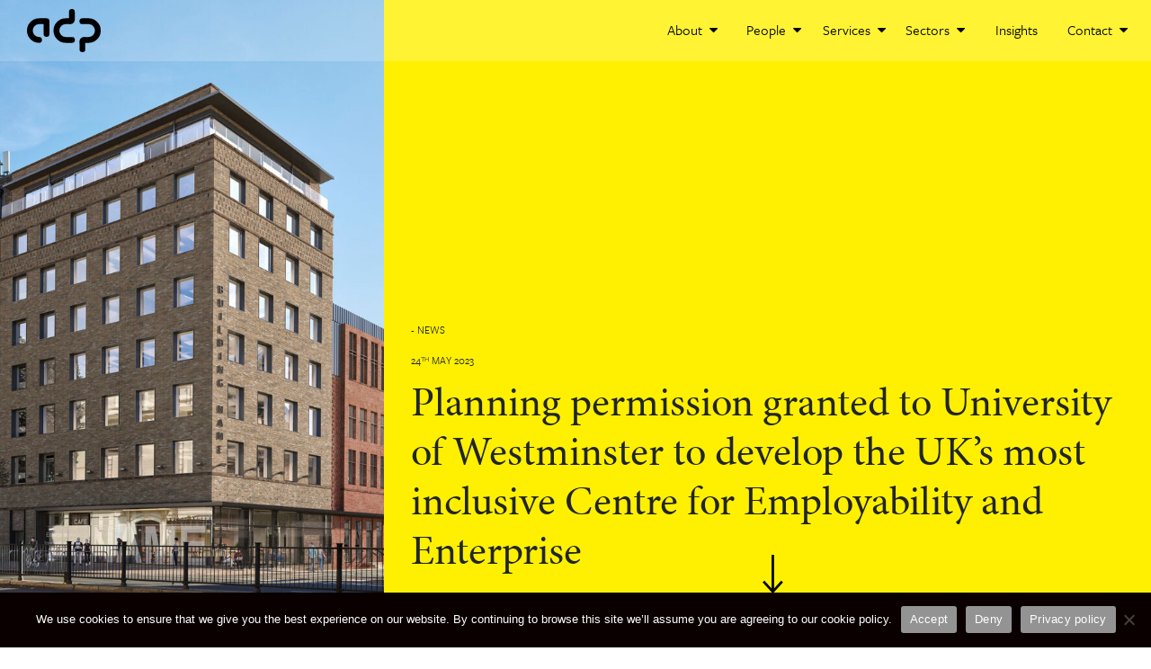

--- FILE ---
content_type: text/html; charset=UTF-8
request_url: https://adp-architecture.com/planning-permission-granted-to-university-of-westminster-to-develop-the-uks-most-inclusive-centre-for-employability-and-enterprise/
body_size: 14038
content:

<!DOCTYPE html>
<html lang="en-GB">
<head>
<meta charset="UTF-8" />
<title>Planning permission granted to University of Westminster to develop the UK&#039;s most inclusive Centre for Employability and Enterprise - ADP Architecture</title>

<meta name="viewport" content="width=device-width, initial-scale=1.0" />
<meta name="copyright" content="Copyright 2026 ADP - All rights reserved" />
<meta name="organization" content="ADP" />

<link rel="profile" href="http://gmpg.org/xfn/11" />
<link rel="pingback" href="https://adp-architecture.com/xmlrpc.php" />
<link rel="shortcut icon" type="image/png" href="https://adp-architecture.com/favicon.png" />

<!-- Global site tag (gtag.js) - Google Analytics -->
<script async src="https://www.googletagmanager.com/gtag/js?id=UA-9125385-2"></script>
<script>
<!--
	window.dataLayer = window.dataLayer || [];
	function gtag(){dataLayer.push(arguments);}
	gtag('js', new Date());
	gtag('config', 'UA-9125385-2');
-->
</script>

<script type="text/javascript">
<!--
	(function(i,s,o,g,r,a,m){i['GoogleAnalyticsObject']=r;i[r]=i[r]||function(){
	(i[r].q=i[r].q||[]).push(arguments)},i[r].l=1*new Date();a=s.createElement(o),
	m=s.getElementsByTagName(o)[0];a.async=1;a.src=g;m.parentNode.insertBefore(a,m)
	})(window,document,'script','https://www.google-analytics.com/analytics.js','ga');

	ga('create', 'UA-9125385-2', 'auto');
	ga('require', 'linkid');
	ga('send', 'pageview');
-->
</script>
    
<meta name='robots' content='index, follow, max-image-preview:large, max-snippet:-1, max-video-preview:-1' />
	<style>img:is([sizes="auto" i], [sizes^="auto," i]) { contain-intrinsic-size: 3000px 1500px }</style>
	
	<!-- This site is optimized with the Yoast SEO plugin v22.8 - https://yoast.com/wordpress/plugins/seo/ -->
	<link rel="canonical" href="https://adp-architecture.com/planning-permission-granted-to-university-of-westminster-to-develop-the-uks-most-inclusive-centre-for-employability-and-enterprise/" />
	<meta property="og:locale" content="en_GB" />
	<meta property="og:type" content="article" />
	<meta property="og:title" content="Planning permission granted to University of Westminster to develop the UK&#039;s most inclusive Centre for Employability and Enterprise - ADP Architecture" />
	<meta property="og:description" content="Planning permission has now been granted enabling the University of Westminster to refurbish and extend their 29 Marylebone Road site to create a new hub for enterprise and industry in the heart of London. The nine-storey building is set to become the UK’s most inclusive Centre for Employability and Enterprise, with accessibility, inclusivity and sustainability [&hellip;]" />
	<meta property="og:url" content="https://adp-architecture.com/planning-permission-granted-to-university-of-westminster-to-develop-the-uks-most-inclusive-centre-for-employability-and-enterprise/" />
	<meta property="og:site_name" content="ADP Architecture" />
	<meta property="article:published_time" content="2023-05-24T13:33:46+00:00" />
	<meta property="article:modified_time" content="2023-05-24T15:05:49+00:00" />
	<meta property="og:image" content="https://adp-architecture.s3.eu-west-2.amazonaws.com/wp-content/uploads/2023/05/24132611/001259_N3_medium.jpg" />
	<meta property="og:image:width" content="1500" />
	<meta property="og:image:height" content="1000" />
	<meta property="og:image:type" content="image/jpeg" />
	<meta name="author" content="adp" />
	<meta name="twitter:card" content="summary_large_image" />
	<meta name="twitter:creator" content="@ADPArchitecture" />
	<meta name="twitter:site" content="@ADPArchitecture" />
	<meta name="twitter:label1" content="Written by" />
	<meta name="twitter:data1" content="adp" />
	<meta name="twitter:label2" content="Estimated reading time" />
	<meta name="twitter:data2" content="4 minutes" />
	<script type="application/ld+json" class="yoast-schema-graph">{"@context":"https://schema.org","@graph":[{"@type":"Article","@id":"https://adp-architecture.com/planning-permission-granted-to-university-of-westminster-to-develop-the-uks-most-inclusive-centre-for-employability-and-enterprise/#article","isPartOf":{"@id":"https://adp-architecture.com/planning-permission-granted-to-university-of-westminster-to-develop-the-uks-most-inclusive-centre-for-employability-and-enterprise/"},"author":{"name":"adp","@id":"https://adp-architecture.com/#/schema/person/71cf36d80738fc0cb4d2c86e6a454ba6"},"headline":"Planning permission granted to University of Westminster to develop the UK&#8217;s most inclusive Centre for Employability and Enterprise","datePublished":"2023-05-24T13:33:46+00:00","dateModified":"2023-05-24T15:05:49+00:00","mainEntityOfPage":{"@id":"https://adp-architecture.com/planning-permission-granted-to-university-of-westminster-to-develop-the-uks-most-inclusive-centre-for-employability-and-enterprise/"},"wordCount":642,"publisher":{"@id":"https://adp-architecture.com/#organization"},"image":{"@id":"https://adp-architecture.com/planning-permission-granted-to-university-of-westminster-to-develop-the-uks-most-inclusive-centre-for-employability-and-enterprise/#primaryimage"},"thumbnailUrl":"https://adp-architecture.s3.eu-west-2.amazonaws.com/wp-content/uploads/2023/05/24132611/001259_N3_medium.jpg","articleSection":["News"],"inLanguage":"en-GB"},{"@type":"WebPage","@id":"https://adp-architecture.com/planning-permission-granted-to-university-of-westminster-to-develop-the-uks-most-inclusive-centre-for-employability-and-enterprise/","url":"https://adp-architecture.com/planning-permission-granted-to-university-of-westminster-to-develop-the-uks-most-inclusive-centre-for-employability-and-enterprise/","name":"Planning permission granted to University of Westminster to develop the UK's most inclusive Centre for Employability and Enterprise - ADP Architecture","isPartOf":{"@id":"https://adp-architecture.com/#website"},"primaryImageOfPage":{"@id":"https://adp-architecture.com/planning-permission-granted-to-university-of-westminster-to-develop-the-uks-most-inclusive-centre-for-employability-and-enterprise/#primaryimage"},"image":{"@id":"https://adp-architecture.com/planning-permission-granted-to-university-of-westminster-to-develop-the-uks-most-inclusive-centre-for-employability-and-enterprise/#primaryimage"},"thumbnailUrl":"https://adp-architecture.s3.eu-west-2.amazonaws.com/wp-content/uploads/2023/05/24132611/001259_N3_medium.jpg","datePublished":"2023-05-24T13:33:46+00:00","dateModified":"2023-05-24T15:05:49+00:00","breadcrumb":{"@id":"https://adp-architecture.com/planning-permission-granted-to-university-of-westminster-to-develop-the-uks-most-inclusive-centre-for-employability-and-enterprise/#breadcrumb"},"inLanguage":"en-GB","potentialAction":[{"@type":"ReadAction","target":["https://adp-architecture.com/planning-permission-granted-to-university-of-westminster-to-develop-the-uks-most-inclusive-centre-for-employability-and-enterprise/"]}]},{"@type":"ImageObject","inLanguage":"en-GB","@id":"https://adp-architecture.com/planning-permission-granted-to-university-of-westminster-to-develop-the-uks-most-inclusive-centre-for-employability-and-enterprise/#primaryimage","url":"https://adp-architecture.s3.eu-west-2.amazonaws.com/wp-content/uploads/2023/05/24132611/001259_N3_medium.jpg","contentUrl":"https://adp-architecture.s3.eu-west-2.amazonaws.com/wp-content/uploads/2023/05/24132611/001259_N3_medium.jpg","width":1500,"height":1000},{"@type":"BreadcrumbList","@id":"https://adp-architecture.com/planning-permission-granted-to-university-of-westminster-to-develop-the-uks-most-inclusive-centre-for-employability-and-enterprise/#breadcrumb","itemListElement":[{"@type":"ListItem","position":1,"name":"Home","item":"https://adp-architecture.com/"},{"@type":"ListItem","position":2,"name":"Planning permission granted to University of Westminster to develop the UK&#8217;s most inclusive Centre for Employability and Enterprise"}]},{"@type":"WebSite","@id":"https://adp-architecture.com/#website","url":"https://adp-architecture.com/","name":"ADP Architecture","description":"","publisher":{"@id":"https://adp-architecture.com/#organization"},"potentialAction":[{"@type":"SearchAction","target":{"@type":"EntryPoint","urlTemplate":"https://adp-architecture.com/?s={search_term_string}"},"query-input":"required name=search_term_string"}],"inLanguage":"en-GB"},{"@type":"Organization","@id":"https://adp-architecture.com/#organization","name":"ADP Architecture","url":"https://adp-architecture.com/","logo":{"@type":"ImageObject","inLanguage":"en-GB","@id":"https://adp-architecture.com/#/schema/logo/image/","url":"https://adp-architecture.s3.eu-west-2.amazonaws.com/wp-content/uploads/2022/12/15115202/ADP-square.png","contentUrl":"https://adp-architecture.s3.eu-west-2.amazonaws.com/wp-content/uploads/2022/12/15115202/ADP-square.png","width":2718,"height":2718,"caption":"ADP Architecture"},"image":{"@id":"https://adp-architecture.com/#/schema/logo/image/"},"sameAs":["https://x.com/ADPArchitecture"]},{"@type":"Person","@id":"https://adp-architecture.com/#/schema/person/71cf36d80738fc0cb4d2c86e6a454ba6","name":"adp","image":{"@type":"ImageObject","inLanguage":"en-GB","@id":"https://adp-architecture.com/#/schema/person/image/","url":"https://secure.gravatar.com/avatar/095f608e8ea247eac6384c8ba4fee939d4d7303acdb11158b4d2b7ab93f17826?s=96&d=mm&r=g","contentUrl":"https://secure.gravatar.com/avatar/095f608e8ea247eac6384c8ba4fee939d4d7303acdb11158b4d2b7ab93f17826?s=96&d=mm&r=g","caption":"adp"},"url":"https://adp-architecture.com/author/adp/"}]}</script>
	<!-- / Yoast SEO plugin. -->


<link rel='dns-prefetch' href='//maps.googleapis.com' />
<link rel='dns-prefetch' href='//stackpath.bootstrapcdn.com' />
<link rel='dns-prefetch' href='//use.typekit.net' />
<link rel="alternate" type="application/rss+xml" title="ADP Architecture &raquo; Planning permission granted to University of Westminster to develop the UK&#8217;s most inclusive Centre for Employability and Enterprise Comments Feed" href="https://adp-architecture.com/planning-permission-granted-to-university-of-westminster-to-develop-the-uks-most-inclusive-centre-for-employability-and-enterprise/feed/" />
		
	<link rel='stylesheet' id='qligg-swiper-css' href='https://adp-architecture.com/wp-content/plugins/insta-gallery/assets/frontend/swiper/swiper.min.css?ver=4.3.8' media='all' />
<link rel='stylesheet' id='qligg-frontend-css' href='https://adp-architecture.com/wp-content/plugins/insta-gallery/build/frontend/css/style.css?ver=4.3.8' media='all' />
<link rel='stylesheet' id='bootstrap-css-css' href='https://adp-architecture.com/wp-content/themes/adp/vendor/bootstrap/css/bootstrap.min.css' media='all' />
<link rel='stylesheet' id='font-awsome-css-css' href='https://stackpath.bootstrapcdn.com/font-awesome/4.7.0/css/font-awesome.min.css' media='all' />
<link rel='stylesheet' id='typekit-fonts-css-css' href='https://use.typekit.net/eor1dww.css' media='all' />
<link rel='stylesheet' id='nice-select-css-css' href='https://adp-architecture.com/wp-content/themes/adp/vendor/nice-select.css' media='all' />
<link rel='stylesheet' id='adp-styles-css-css' href='https://adp-architecture.com/wp-content/themes/adp/css/style.css' media='all' />
<link rel='stylesheet' id='owl-carousel-css-css' href='https://adp-architecture.com/wp-content/themes/adp/css/owl.carousel.min.css' media='all' />
<link rel='stylesheet' id='magnific-popup-css-css' href='https://adp-architecture.com/wp-content/themes/adp/js/magnific-popup/dist/magnific-popup.css' media='all' />
<link rel='stylesheet' id='sbi_styles-css' href='https://adp-architecture.com/wp-content/plugins/instagram-feed/css/sbi-styles.min.css?ver=6.4.2' media='all' />
<link rel='stylesheet' id='wp-block-library-css' href='https://adp-architecture.com/wp-includes/css/dist/block-library/style.min.css?ver=6.8.3' media='all' />
<style id='classic-theme-styles-inline-css'>
/*! This file is auto-generated */
.wp-block-button__link{color:#fff;background-color:#32373c;border-radius:9999px;box-shadow:none;text-decoration:none;padding:calc(.667em + 2px) calc(1.333em + 2px);font-size:1.125em}.wp-block-file__button{background:#32373c;color:#fff;text-decoration:none}
</style>
<link rel='stylesheet' id='buttons-css' href='https://adp-architecture.com/wp-includes/css/buttons.min.css?ver=6.8.3' media='all' />
<link rel='stylesheet' id='dashicons-css' href='https://adp-architecture.com/wp-includes/css/dashicons.min.css?ver=6.8.3' media='all' />
<link rel='stylesheet' id='mediaelement-css' href='https://adp-architecture.com/wp-includes/js/mediaelement/mediaelementplayer-legacy.min.css?ver=4.2.17' media='all' />
<link rel='stylesheet' id='wp-mediaelement-css' href='https://adp-architecture.com/wp-includes/js/mediaelement/wp-mediaelement.min.css?ver=6.8.3' media='all' />
<link rel='stylesheet' id='media-views-css' href='https://adp-architecture.com/wp-includes/css/media-views.min.css?ver=6.8.3' media='all' />
<link rel='stylesheet' id='wp-components-css' href='https://adp-architecture.com/wp-includes/css/dist/components/style.min.css?ver=6.8.3' media='all' />
<link rel='stylesheet' id='wp-preferences-css' href='https://adp-architecture.com/wp-includes/css/dist/preferences/style.min.css?ver=6.8.3' media='all' />
<link rel='stylesheet' id='wp-block-editor-css' href='https://adp-architecture.com/wp-includes/css/dist/block-editor/style.min.css?ver=6.8.3' media='all' />
<link rel='stylesheet' id='wp-reusable-blocks-css' href='https://adp-architecture.com/wp-includes/css/dist/reusable-blocks/style.min.css?ver=6.8.3' media='all' />
<link rel='stylesheet' id='wp-patterns-css' href='https://adp-architecture.com/wp-includes/css/dist/patterns/style.min.css?ver=6.8.3' media='all' />
<link rel='stylesheet' id='wp-editor-css' href='https://adp-architecture.com/wp-includes/css/dist/editor/style.min.css?ver=6.8.3' media='all' />
<link rel='stylesheet' id='qligg-backend-css' href='https://adp-architecture.com/wp-content/plugins/insta-gallery/build/backend/css/style.css?ver=4.3.8' media='all' />
<style id='global-styles-inline-css'>
:root{--wp--preset--aspect-ratio--square: 1;--wp--preset--aspect-ratio--4-3: 4/3;--wp--preset--aspect-ratio--3-4: 3/4;--wp--preset--aspect-ratio--3-2: 3/2;--wp--preset--aspect-ratio--2-3: 2/3;--wp--preset--aspect-ratio--16-9: 16/9;--wp--preset--aspect-ratio--9-16: 9/16;--wp--preset--color--black: #000000;--wp--preset--color--cyan-bluish-gray: #abb8c3;--wp--preset--color--white: #ffffff;--wp--preset--color--pale-pink: #f78da7;--wp--preset--color--vivid-red: #cf2e2e;--wp--preset--color--luminous-vivid-orange: #ff6900;--wp--preset--color--luminous-vivid-amber: #fcb900;--wp--preset--color--light-green-cyan: #7bdcb5;--wp--preset--color--vivid-green-cyan: #00d084;--wp--preset--color--pale-cyan-blue: #8ed1fc;--wp--preset--color--vivid-cyan-blue: #0693e3;--wp--preset--color--vivid-purple: #9b51e0;--wp--preset--gradient--vivid-cyan-blue-to-vivid-purple: linear-gradient(135deg,rgba(6,147,227,1) 0%,rgb(155,81,224) 100%);--wp--preset--gradient--light-green-cyan-to-vivid-green-cyan: linear-gradient(135deg,rgb(122,220,180) 0%,rgb(0,208,130) 100%);--wp--preset--gradient--luminous-vivid-amber-to-luminous-vivid-orange: linear-gradient(135deg,rgba(252,185,0,1) 0%,rgba(255,105,0,1) 100%);--wp--preset--gradient--luminous-vivid-orange-to-vivid-red: linear-gradient(135deg,rgba(255,105,0,1) 0%,rgb(207,46,46) 100%);--wp--preset--gradient--very-light-gray-to-cyan-bluish-gray: linear-gradient(135deg,rgb(238,238,238) 0%,rgb(169,184,195) 100%);--wp--preset--gradient--cool-to-warm-spectrum: linear-gradient(135deg,rgb(74,234,220) 0%,rgb(151,120,209) 20%,rgb(207,42,186) 40%,rgb(238,44,130) 60%,rgb(251,105,98) 80%,rgb(254,248,76) 100%);--wp--preset--gradient--blush-light-purple: linear-gradient(135deg,rgb(255,206,236) 0%,rgb(152,150,240) 100%);--wp--preset--gradient--blush-bordeaux: linear-gradient(135deg,rgb(254,205,165) 0%,rgb(254,45,45) 50%,rgb(107,0,62) 100%);--wp--preset--gradient--luminous-dusk: linear-gradient(135deg,rgb(255,203,112) 0%,rgb(199,81,192) 50%,rgb(65,88,208) 100%);--wp--preset--gradient--pale-ocean: linear-gradient(135deg,rgb(255,245,203) 0%,rgb(182,227,212) 50%,rgb(51,167,181) 100%);--wp--preset--gradient--electric-grass: linear-gradient(135deg,rgb(202,248,128) 0%,rgb(113,206,126) 100%);--wp--preset--gradient--midnight: linear-gradient(135deg,rgb(2,3,129) 0%,rgb(40,116,252) 100%);--wp--preset--font-size--small: 13px;--wp--preset--font-size--medium: 20px;--wp--preset--font-size--large: 36px;--wp--preset--font-size--x-large: 42px;--wp--preset--spacing--20: 0.44rem;--wp--preset--spacing--30: 0.67rem;--wp--preset--spacing--40: 1rem;--wp--preset--spacing--50: 1.5rem;--wp--preset--spacing--60: 2.25rem;--wp--preset--spacing--70: 3.38rem;--wp--preset--spacing--80: 5.06rem;--wp--preset--shadow--natural: 6px 6px 9px rgba(0, 0, 0, 0.2);--wp--preset--shadow--deep: 12px 12px 50px rgba(0, 0, 0, 0.4);--wp--preset--shadow--sharp: 6px 6px 0px rgba(0, 0, 0, 0.2);--wp--preset--shadow--outlined: 6px 6px 0px -3px rgba(255, 255, 255, 1), 6px 6px rgba(0, 0, 0, 1);--wp--preset--shadow--crisp: 6px 6px 0px rgba(0, 0, 0, 1);}:where(.is-layout-flex){gap: 0.5em;}:where(.is-layout-grid){gap: 0.5em;}body .is-layout-flex{display: flex;}.is-layout-flex{flex-wrap: wrap;align-items: center;}.is-layout-flex > :is(*, div){margin: 0;}body .is-layout-grid{display: grid;}.is-layout-grid > :is(*, div){margin: 0;}:where(.wp-block-columns.is-layout-flex){gap: 2em;}:where(.wp-block-columns.is-layout-grid){gap: 2em;}:where(.wp-block-post-template.is-layout-flex){gap: 1.25em;}:where(.wp-block-post-template.is-layout-grid){gap: 1.25em;}.has-black-color{color: var(--wp--preset--color--black) !important;}.has-cyan-bluish-gray-color{color: var(--wp--preset--color--cyan-bluish-gray) !important;}.has-white-color{color: var(--wp--preset--color--white) !important;}.has-pale-pink-color{color: var(--wp--preset--color--pale-pink) !important;}.has-vivid-red-color{color: var(--wp--preset--color--vivid-red) !important;}.has-luminous-vivid-orange-color{color: var(--wp--preset--color--luminous-vivid-orange) !important;}.has-luminous-vivid-amber-color{color: var(--wp--preset--color--luminous-vivid-amber) !important;}.has-light-green-cyan-color{color: var(--wp--preset--color--light-green-cyan) !important;}.has-vivid-green-cyan-color{color: var(--wp--preset--color--vivid-green-cyan) !important;}.has-pale-cyan-blue-color{color: var(--wp--preset--color--pale-cyan-blue) !important;}.has-vivid-cyan-blue-color{color: var(--wp--preset--color--vivid-cyan-blue) !important;}.has-vivid-purple-color{color: var(--wp--preset--color--vivid-purple) !important;}.has-black-background-color{background-color: var(--wp--preset--color--black) !important;}.has-cyan-bluish-gray-background-color{background-color: var(--wp--preset--color--cyan-bluish-gray) !important;}.has-white-background-color{background-color: var(--wp--preset--color--white) !important;}.has-pale-pink-background-color{background-color: var(--wp--preset--color--pale-pink) !important;}.has-vivid-red-background-color{background-color: var(--wp--preset--color--vivid-red) !important;}.has-luminous-vivid-orange-background-color{background-color: var(--wp--preset--color--luminous-vivid-orange) !important;}.has-luminous-vivid-amber-background-color{background-color: var(--wp--preset--color--luminous-vivid-amber) !important;}.has-light-green-cyan-background-color{background-color: var(--wp--preset--color--light-green-cyan) !important;}.has-vivid-green-cyan-background-color{background-color: var(--wp--preset--color--vivid-green-cyan) !important;}.has-pale-cyan-blue-background-color{background-color: var(--wp--preset--color--pale-cyan-blue) !important;}.has-vivid-cyan-blue-background-color{background-color: var(--wp--preset--color--vivid-cyan-blue) !important;}.has-vivid-purple-background-color{background-color: var(--wp--preset--color--vivid-purple) !important;}.has-black-border-color{border-color: var(--wp--preset--color--black) !important;}.has-cyan-bluish-gray-border-color{border-color: var(--wp--preset--color--cyan-bluish-gray) !important;}.has-white-border-color{border-color: var(--wp--preset--color--white) !important;}.has-pale-pink-border-color{border-color: var(--wp--preset--color--pale-pink) !important;}.has-vivid-red-border-color{border-color: var(--wp--preset--color--vivid-red) !important;}.has-luminous-vivid-orange-border-color{border-color: var(--wp--preset--color--luminous-vivid-orange) !important;}.has-luminous-vivid-amber-border-color{border-color: var(--wp--preset--color--luminous-vivid-amber) !important;}.has-light-green-cyan-border-color{border-color: var(--wp--preset--color--light-green-cyan) !important;}.has-vivid-green-cyan-border-color{border-color: var(--wp--preset--color--vivid-green-cyan) !important;}.has-pale-cyan-blue-border-color{border-color: var(--wp--preset--color--pale-cyan-blue) !important;}.has-vivid-cyan-blue-border-color{border-color: var(--wp--preset--color--vivid-cyan-blue) !important;}.has-vivid-purple-border-color{border-color: var(--wp--preset--color--vivid-purple) !important;}.has-vivid-cyan-blue-to-vivid-purple-gradient-background{background: var(--wp--preset--gradient--vivid-cyan-blue-to-vivid-purple) !important;}.has-light-green-cyan-to-vivid-green-cyan-gradient-background{background: var(--wp--preset--gradient--light-green-cyan-to-vivid-green-cyan) !important;}.has-luminous-vivid-amber-to-luminous-vivid-orange-gradient-background{background: var(--wp--preset--gradient--luminous-vivid-amber-to-luminous-vivid-orange) !important;}.has-luminous-vivid-orange-to-vivid-red-gradient-background{background: var(--wp--preset--gradient--luminous-vivid-orange-to-vivid-red) !important;}.has-very-light-gray-to-cyan-bluish-gray-gradient-background{background: var(--wp--preset--gradient--very-light-gray-to-cyan-bluish-gray) !important;}.has-cool-to-warm-spectrum-gradient-background{background: var(--wp--preset--gradient--cool-to-warm-spectrum) !important;}.has-blush-light-purple-gradient-background{background: var(--wp--preset--gradient--blush-light-purple) !important;}.has-blush-bordeaux-gradient-background{background: var(--wp--preset--gradient--blush-bordeaux) !important;}.has-luminous-dusk-gradient-background{background: var(--wp--preset--gradient--luminous-dusk) !important;}.has-pale-ocean-gradient-background{background: var(--wp--preset--gradient--pale-ocean) !important;}.has-electric-grass-gradient-background{background: var(--wp--preset--gradient--electric-grass) !important;}.has-midnight-gradient-background{background: var(--wp--preset--gradient--midnight) !important;}.has-small-font-size{font-size: var(--wp--preset--font-size--small) !important;}.has-medium-font-size{font-size: var(--wp--preset--font-size--medium) !important;}.has-large-font-size{font-size: var(--wp--preset--font-size--large) !important;}.has-x-large-font-size{font-size: var(--wp--preset--font-size--x-large) !important;}
:where(.wp-block-post-template.is-layout-flex){gap: 1.25em;}:where(.wp-block-post-template.is-layout-grid){gap: 1.25em;}
:where(.wp-block-columns.is-layout-flex){gap: 2em;}:where(.wp-block-columns.is-layout-grid){gap: 2em;}
:root :where(.wp-block-pullquote){font-size: 1.5em;line-height: 1.6;}
</style>
<link rel='stylesheet' id='cookie-notice-front-css' href='https://adp-architecture.com/wp-content/plugins/cookie-notice/css/front.min.css?ver=2.4.17' media='all' />
<link rel='stylesheet' id='callout-style-css' href='https://adp-architecture.com/wp-content/plugins/instagram-feed/admin/assets/css/callout.css' media='all' />
<link rel='stylesheet' id='wp-paginate-css' href='https://adp-architecture.com/wp-content/plugins/wp-paginate/css/wp-paginate.css?ver=2.2.2' media='screen' />
<script src="https://adp-architecture.com/wp-content/themes/adp/vendor/jquery/jquery.min.js" id="jquery-js"></script>
<script src="https://adp-architecture.com/wp-content/themes/adp/vendor/bootstrap/js/bootstrap.bundle.min.js" id="bootstrap-js-js"></script>
<script id="cookie-notice-front-js-before">
var cnArgs = {"ajaxUrl":"https:\/\/adp-architecture.com\/wp-admin\/admin-ajax.php","nonce":"4d29f2d369","hideEffect":"fade","position":"bottom","onScroll":false,"onScrollOffset":100,"onClick":false,"cookieName":"cookie_notice_accepted","cookieTime":2592000,"cookieTimeRejected":2592000,"globalCookie":false,"redirection":false,"cache":false,"revokeCookies":false,"revokeCookiesOpt":"automatic"};
</script>
<script src="https://adp-architecture.com/wp-content/plugins/cookie-notice/js/front.min.js?ver=2.4.17" id="cookie-notice-front-js"></script>
<link rel="https://api.w.org/" href="https://adp-architecture.com/wp-json/" /><link rel="alternate" title="JSON" type="application/json" href="https://adp-architecture.com/wp-json/wp/v2/posts/11160" /><link rel="EditURI" type="application/rsd+xml" title="RSD" href="https://adp-architecture.com/xmlrpc.php?rsd" />
<link rel='shortlink' href='https://adp-architecture.com/?p=11160' />
<link rel="alternate" title="oEmbed (JSON)" type="application/json+oembed" href="https://adp-architecture.com/wp-json/oembed/1.0/embed?url=https%3A%2F%2Fadp-architecture.com%2Fplanning-permission-granted-to-university-of-westminster-to-develop-the-uks-most-inclusive-centre-for-employability-and-enterprise%2F" />
<link rel="alternate" title="oEmbed (XML)" type="text/xml+oembed" href="https://adp-architecture.com/wp-json/oembed/1.0/embed?url=https%3A%2F%2Fadp-architecture.com%2Fplanning-permission-granted-to-university-of-westminster-to-develop-the-uks-most-inclusive-centre-for-employability-and-enterprise%2F&#038;format=xml" />
<script>
<!--
	var ajaxURL = "https://adp-architecture.com/wp-admin/admin-ajax.php";
-->
</script>		<style id="wp-custom-css">
			img[title="SBE toolkit"]{
	padding: 25px;
}		</style>
		<link rel="stylesheet" type="text/css" media="all" href="https://adp-architecture.com/wp-content/themes/adp/style.css?v=094936" />

</head>

<body class="wp-singular post-template-default single single-post postid-11160 single-format-standard wp-theme-adp cookies-not-set">


<nav class="navbar navbar-expand-lg navbar static-top" id='myHeader'>
	
	<div class="container-fluid">
	
	<a class="navbar-brand" href="/">
	    	<svg xmlns="http://www.w3.org/2000/svg" width="82.145" height="47.634" viewBox="0 0 82.145 47.634">	
	  <g transform="translate(-1016 -4620)">
		<g transform="translate(1016 4620)">
		  <g transform="translate(0)">
			<path d="M119.481,4645.957a6.639,6.639,0,0,0-6.637,6.638v6.75a3.267,3.267,0,0,0,3.094,3.293,3.213,3.213,0,0,0,3.327-3.208v-7.044l.007-.007h3.444a13.556,13.556,0,1,0,.179-27.11h-6.842a3.264,3.264,0,0,0-3.29,3.093,3.215,3.215,0,0,0,3.208,3.327h6.787a7.135,7.135,0,1,1,.137,14.269Z" transform="translate(-54.307 -4615.005)"/>
			<path d="M100.3,4626.268a13.555,13.555,0,1,0,0,27.11h6.923a3.211,3.211,0,1,0,0-6.421H100.3a7.134,7.134,0,0,1,0-14.269h3.42a6.638,6.638,0,0,0,6.631-6.631v-6.842a3.21,3.21,0,0,0-6.42,0v7.053Z" transform="translate(-57.114 -4616.005)"/>
			<path d="M73.555,4625.268a13.555,13.555,0,0,0,0,27.11,3.211,3.211,0,0,0,0-6.421,7.134,7.134,0,1,1,0-14.269h5.012V4642.5a3.211,3.211,0,1,0,6.421,0v-14.027a3.213,3.213,0,0,0-3.211-3.208Z" transform="translate(-60 -4615.005)"/>
			<path d="M119.274,4650.322h-6.421v-1.538a4.838,4.838,0,0,1,4.837-4.837h1.584Z" transform="translate(-54.297 -4612.99)"/>
			<path d="M102.26,4625.3h6.421v1.539a4.838,4.838,0,0,1-4.837,4.837H102.26Z" transform="translate(-55.44 -4615.002)"/>
		  </g>
		</g>
	  </g>
	</svg>
		</a>
	
	<button class="navbar-toggler second-button" type="button" data-toggle="collapse" data-target="#navbarResponsive" aria-controls="navbarResponsive" aria-expanded="false" aria-label="Toggle navigation">
		<div class="animated-icon2"><span></span><span></span><span></span><span></span></div>
	</button>
	
	<div class="collapse navbar-collapse" id="navbarResponsive">
		    
			    
		
	<ul class="navbar-nav ml-auto">
	
		  <li class="nav-item dropdown">
		  <a href="https://adp-architecture.com/about/" class="nav-link dropdown-toggle" data-toggle="dropdown">About <em class="fa fa-caret-down"></em></a>
		  <ul class="dropdown-menu"><li><a href="https://adp-architecture.com/about/"  class="dropdown-item">About us</a></li><li><a href="/about/#section-about-approach"  class="dropdown-item">Our approach</a></li><li><a href="/about/#section-our-design-process"  class="dropdown-item">Our design process</a></li><li><a href="https://adp-architecture.com/social-value/"  class="dropdown-item">Social Value</a></li><li><a href="/about/#section-awards"  class="dropdown-item">Awards</a></li>
		  </ul>
		  </li>
		  
		  <li class="nav-item dropdown">
		  <a href="#" class="nav-link dropdown-toggle" data-toggle="dropdown">People <em class="fa fa-caret-down"></em></a>
		  <ul class="dropdown-menu"><li><a href="https://adp-architecture.com/our-people/"  class="dropdown-item">Meet our team</a></li><li><a href="https://adp-architecture.com/life-at-adp/"  class="dropdown-item">Life at ADP</a></li><li><a href="/life-at-adp/#joinTeam"  class="dropdown-item">Join the team</a></li>
		  </ul>
		  </li>
		  
		  <li class="nav-item dropdown">
		  <a href="#" class="nav-link dropdown-toggle" data-toggle="dropdown">Services <em class="fa fa-caret-down"></em></a>
		  <ul class="dropdown-menu"><li><a href="https://adp-architecture.com/services/architecture/"  class="dropdown-item">Architecture</a></li><li><a href="https://adp-architecture.com/services/heritage/"  class="dropdown-item">Heritage Consultancy</a></li><li><a href="https://adp-architecture.com/adpinteriors/"  class="dropdown-item">ADP Interior Design</a></li><li><a href="https://adp-architecture.com/services/masterplanning/"  class="dropdown-item">Masterplanning</a></li>
		  </ul>
		  </li>
		  
		  <li class="nav-item dropdown">
		  <a href="#" class="nav-link dropdown-toggle" data-toggle="dropdown">Sectors <em class="fa fa-caret-down"></em></a>
		  <ul class="dropdown-menu"><li><a href="https://adp-architecture.com/sectors/culture-community/"  class="dropdown-item">Culture + Community</a></li><li><a href="https://adp-architecture.com/sectors/healthcare/"  class="dropdown-item">Healthcare</a></li><li><a href="https://adp-architecture.com/sectors/higher-education/"  class="dropdown-item">Higher Education</a></li><li><a href="https://adp-architecture.com/sectors/hospitality-leisure/"  class="dropdown-item">Hospitality + Leisure</a></li><li><a href="https://adp-architecture.com/sectors/residential/"  class="dropdown-item">Residential</a></li><li><a href="https://adp-architecture.com/sectors/school-fe/"  class="dropdown-item">Schools + FE</a></li><li><a href="https://adp-architecture.com/sectors/workplace/"  class="dropdown-item">Workplace</a></li>
		  </ul>
		  </li>
		  <li class='nav-item'><a  class='nav-link' href='https://adp-architecture.com/insights-and-news/'>Insights</a></li>
		  <li class="nav-item dropdown">
		  <a href="https://adp-architecture.com/contact/" class="nav-link dropdown-toggle" data-toggle="dropdown">Contact <em class="fa fa-caret-down"></em></a>
		  <ul class="dropdown-menu"><li><a href="https://adp-architecture.com/contact/"  class="dropdown-item">Get in touch</a></li>
		  </ul>
		  </li>
		  	</ul>
		    
		    
	</div>
	</div>
</nav>
<div class="yellowBack">
<div class="container-fluid">
    <div class="row pageHeaderLg">
    <img src="https://adp-architecture.s3.eu-west-2.amazonaws.com/wp-content/uploads/2023/05/24132611/001259_N3_medium.jpg"    class="d-block d-md-none img-fluid single-post-header-image"  title="001259_N3_medium" alt="001259_N3_medium" />	<div class="col-sm-12 col-md-4 banner3img d-none d-md-block" style="background-image: url('https://adp-architecture.s3.eu-west-2.amazonaws.com/wp-content/uploads/2023/05/24132611/001259_N3_medium-1200x1000.jpg');"></div>
	<div class="col-sm-12 col-md-8 yellowBack headerRight">
	    <p class="text-uppercase hideOnPeople">- News<br /></p>
	    <p class="text-uppercase hideOnPeople">24<sup>TH</sup> May 2023</p>
	    <h1>Planning permission granted to University of Westminster to develop the UK&#8217;s most inclusive Centre for Employability and Enterprise</h1>
	    
	    <div class="slideshow-arrow-scroll scroll-to-content-start">
		<a href="#skip-to-content" class="scroll-to-element">
		<svg version="1.1" xmlns="http://www.w3.org/2000/svg" xmlns:xlink="http://www.w3.org/1999/xlink" x="0px" y="0px" viewBox="0 0 89 165" style="enable-background:new 0 0 89 165;" xml:space="preserve">
		<g style="fill: #000000;"><g><line x1="44.3" y1="0" x2="44.3" y2="165"></line></g><g><g><rect x="38.9" y="0" width="10.8" height="153.3"></rect></g><g><g><polygon points="0.2,117.6 8.1,110.3 44.3,149.2 80.4,110.3 88.3,117.6 44.3,165"></polygon></g></g></g></g>
		</svg>
		</a>
		</div>
		
	</div>	
    </div>
</div>
</div>

<div class="scroll-to-section"><a name="skip-to-content" id="skip-to-content"></a></div>

<div class="container-fluid">

    <div class="row">

		<div class="col-sm-12 col-md-4 leftCol noPadLeft">
			<div class="caseStudyDets">
			<p>
				<span>— AUTHOR</span><br />
				adp				
				
			</p>
			<p>
				<span>— DATE</span><br />
				24<sup>TH</sup> May 2023			</p>
			<p>
				<span>— CATEGORY</span><br />
				<a href="/category/news">News</a><br />			</p>
						<p>
				<span>— SECTOR</span><br />
				<a href="/sectors/higher-education">Higher Education</a><br />			</p>
						<p>
				<span>— SERVICES</span><br />				  
				<a href="/services/architecture">Architecture</a><br />			</p>
						</div>
		</div>

		<div class="col-sm-12 col-md-8 rightCol">
		
			<div class="insightIntro">
			
<p>Planning permission has now been granted enabling the University of Westminster to refurbish and extend their 29 Marylebone Road site to create a new hub for enterprise and industry in the heart of London.</p>



<p>The nine-storey building is set to become the UK’s most inclusive Centre for Employability and Enterprise, with accessibility, inclusivity and sustainability at its heart, bridging the gap between education and the business world.  Located just across the road from the University’s Marylebone Campus, the building will bring employers, local residents and the University’s communities under one roof. Open to Westminster students, alumni and the wider community, the new centre will provide students with access to inspirational employer-led events and activities as well as training and networking opportunities for employers and local organisations.</p>



<p>The building, when complete, will feature creative spaces to support collaboration and engagement with local businesses as well as event and exhibition spaces to showcase student enterprise and achievements. It will also host an array of state-of-the-art training facilities, including a digital studio and maker space.&nbsp;</p>



<p>Linsey Cole, Director of Business Engagement at the University of Westminster said: <em>We are delighted that our plans to refurbish&nbsp;our building at 29 Marylebone Road&nbsp;have been approved by Westminster City Council.&nbsp;These&nbsp;new facilities will help our students&nbsp;to&nbsp;secure jobs and create enterprises&nbsp;through an exciting programme of employer-led events, workshops,&nbsp;and mentoring.&nbsp;The&nbsp;centre&nbsp;will&nbsp;also&nbsp;support Westminster’s businesses to secure new talent and provide new training opportunities for residents.&nbsp; We look forward to continuing to work with our partners, local businesses and residents in the next phase of the building’s development.</em></p>


<div class="wp-block-image">
<figure class="aligncenter size-full"><img fetchpriority="high" decoding="async" width="600" height="600" src="https://adp-architecture.s3.eu-west-2.amazonaws.com/wp-content/uploads/2023/05/24134709/001259_N2_webview.jpg" alt="" class="wp-image-11169" srcset="https://adp-architecture.s3.eu-west-2.amazonaws.com/wp-content/uploads/2023/05/24134709/001259_N2_webview.jpg 600w, https://adp-architecture.s3.eu-west-2.amazonaws.com/wp-content/uploads/2023/05/24134709/001259_N2_webview-300x300.jpg 300w, https://adp-architecture.s3.eu-west-2.amazonaws.com/wp-content/uploads/2023/05/24134709/001259_N2_webview-150x150.jpg 150w" sizes="(max-width: 600px) 100vw, 600px" /></figure></div>


<p>The plans, designed by ADP Architecture from their London studio, were praised by the Planning Committee for their commitment to sustainability. The reuse and retrofit of the existing building was cited as a good example of retrofit first and avoids the carbon impact of a new build. The planned 69% reduction in carbon emissions was one of the highest proposed savings seen by the Committee. Greening, in an urban setting, has also been considered, with a green roof planned for the 8<sup>th</sup> floor, greening agreed for the 1<sup>st</sup> floor terrace and bird and bat boxes included in the design. Permission was granted unanimously by the Committee.</p>



<p>Dianna Fletcher, Director, ADP Architecture said: “<em>We are delighted to have secured consent for this highly sustainable deep retrofit project. We have worked with the client and wider design team to resolve serious issues with the existing building around accessibility and escape.&nbsp; The new Centre for Employability and Enterprise will be a welcoming and inspiring place that is accessible for all users. The new entrance and opened up ground floor will add interest and activity at pavement level where currently there is none. The replacement infill elevation on Luxborough Street will significantly enhance the streetscape; mediating successfully between the tall corner commercial building and the red brick, decorative mansion block adjacent.”</em></p>



<p>Jon Grantham MRTPI, Managing Director at LUC said: <em>“We are delighted this exciting scheme has been granted planning permission. As the University’s planning consultant, LUC has worked closely with Westminster City Council and other stakeholders to ensure this successful outcome. The project will retain and transform a prominent building in central London, providing an innovative new educational facility for students and the local business community.”</em></p>



<p>The University has already secured a £5.8m grant from the Higher Education regulator Office for Students (OfS) to build innovative training spaces at 29 Marylebone Road, London.</p>



<p>Construction is expected to start later this year, with a planned opening date of Spring 2025.</p>



<p>The project is supported by the Baker Street Quarter, Westminster Business Council and BusinessLDN.</p>



<figure class="wp-block-image size-large"><img decoding="async" width="1024" height="683" src="https://adp-architecture.s3.eu-west-2.amazonaws.com/wp-content/uploads/2023/05/24132611/001259_N3_medium-1024x683.jpg" alt="" class="wp-image-11163" srcset="https://adp-architecture.s3.eu-west-2.amazonaws.com/wp-content/uploads/2023/05/24132611/001259_N3_medium-1024x683.jpg 1024w, https://adp-architecture.s3.eu-west-2.amazonaws.com/wp-content/uploads/2023/05/24132611/001259_N3_medium-300x200.jpg 300w, https://adp-architecture.s3.eu-west-2.amazonaws.com/wp-content/uploads/2023/05/24132611/001259_N3_medium-768x512.jpg 768w, https://adp-architecture.s3.eu-west-2.amazonaws.com/wp-content/uploads/2023/05/24132611/001259_N3_medium.jpg 1500w" sizes="(max-width: 1024px) 100vw, 1024px" /></figure>
			</div>
		
			    
 
				   
			<div class="insightAuthor clearfix" style="clear: both;">
				<p class="insightHead">Written by:</p>
				<div class="row">
					<div class="col-sm-12 col-md-3">
					<a href="#" data-toggle="modal" data-target="#lead-contact-">					
										</a>					    
					
					</div>
					<div class="col-sm-12 col-md-9 insightJobs">
						<p>
					
											
					
						adp</p>
											
											
						<ul class="teamSocialIcons">
												</ul>
					
					</div>
				</div>
			</div>

		</div>	

    </div>

</div>

<!-- Author Modal window -->
<div class="modal fade" id="lead-contact-" tabindex="-1" role="dialog" aria-labelledby="lead-contacts" aria-hidden="true">
	<div class="modal-dialog" role="document">
		<div class="modal-content">


		<div class="container-fluid">
			<div class='row'>

				<div class="col-sm-12 col-md-4 leftCol">
					<div class='teamImgSocial'>
												<p>
						<span>- Role</span><br />
												</p>
						<p>
						<span>- Studio</span><br />
												</p>	

						<ul class="teamSocialIcons"></ul>	

					</div>
				</div>

				<div class="col-sm-12 col-md-8 rightCol">
					<div class="teamBio">

						<button type="button" class="close" data-dismiss="modal" aria-label="Close">
						  <span aria-hidden="true"><img src="https://adp-architecture.com/wp-content/themes/adp/images/icons/Closebutton.png" alt="close icon" /></span>
						</button>

						<h2>Planning permission granted to University of Westminster to develop the UK&#8217;s most inclusive Centre for Employability and Enterprise</h2>
						<p><!-- wp:paragraph --></p>
<p>Planning permission has now been granted enabling the University of Westminster to refurbish and extend their 29 Marylebone Road site to create a new hub for enterprise and industry in the heart of London.</p>
<p><!-- /wp:paragraph --></p>
<p><!-- wp:paragraph --></p>
<p>The nine-storey building is set to become the UK’s most inclusive Centre for Employability and Enterprise, with accessibility, inclusivity and sustainability at its heart, bridging the gap between education and the business world.  Located just across the road from the University’s Marylebone Campus, the building will bring employers, local residents and the University’s communities under one roof. Open to Westminster students, alumni and the wider community, the new centre will provide students with access to inspirational employer-led events and activities as well as training and networking opportunities for employers and local organisations.</p>
<p><!-- /wp:paragraph --></p>
<p><!-- wp:paragraph --></p>
<p>The building, when complete, will feature creative spaces to support collaboration and engagement with local businesses as well as event and exhibition spaces to showcase student enterprise and achievements. It will also host an array of state-of-the-art training facilities, including a digital studio and maker space.&nbsp;</p>
<p><!-- /wp:paragraph --></p>
<p><!-- wp:paragraph --></p>
<p>Linsey Cole, Director of Business Engagement at the University of Westminster said: <em>We are delighted that our plans to refurbish&nbsp;our building at 29 Marylebone Road&nbsp;have been approved by Westminster City Council.&nbsp;These&nbsp;new facilities will help our students&nbsp;to&nbsp;secure jobs and create enterprises&nbsp;through an exciting programme of employer-led events, workshops,&nbsp;and mentoring.&nbsp;The&nbsp;centre&nbsp;will&nbsp;also&nbsp;support Westminster’s businesses to secure new talent and provide new training opportunities for residents.&nbsp; We look forward to continuing to work with our partners, local businesses and residents in the next phase of the building’s development.</em></p>
<p><!-- /wp:paragraph --></p>
<p><!-- wp:image {"align":"center","id":11169,"sizeSlug":"full","linkDestination":"none"} --></p>
<figure class="wp-block-image aligncenter size-full"><img src="https://adp-architecture.s3.eu-west-2.amazonaws.com/wp-content/uploads/2023/05/24134709/001259_N2_webview.jpg" alt="" class="wp-image-11169"/></figure>
<p><!-- /wp:image --></p>
<p><!-- wp:paragraph --></p>
<p>The plans, designed by ADP Architecture from their London studio, were praised by the Planning Committee for their commitment to sustainability. The reuse and retrofit of the existing building was cited as a good example of retrofit first and avoids the carbon impact of a new build. The planned 69% reduction in carbon emissions was one of the highest proposed savings seen by the Committee. Greening, in an urban setting, has also been considered, with a green roof planned for the 8<sup>th</sup> floor, greening agreed for the 1<sup>st</sup> floor terrace and bird and bat boxes included in the design. Permission was granted unanimously by the Committee.</p>
<p><!-- /wp:paragraph --></p>
<p><!-- wp:paragraph --></p>
<p>Dianna Fletcher, Director, ADP Architecture said: “<em>We are delighted to have secured consent for this highly sustainable deep retrofit project. We have worked with the client and wider design team to resolve serious issues with the existing building around accessibility and escape.&nbsp; The new Centre for Employability and Enterprise will be a welcoming and inspiring place that is accessible for all users. The new entrance and opened up ground floor will add interest and activity at pavement level where currently there is none. The replacement infill elevation on Luxborough Street will significantly enhance the streetscape; mediating successfully between the tall corner commercial building and the red brick, decorative mansion block adjacent.”</em></p>
<p><!-- /wp:paragraph --></p>
<p><!-- wp:paragraph --></p>
<p>Jon Grantham MRTPI, Managing Director at LUC said: <em>“We are delighted this exciting scheme has been granted planning permission. As the University’s planning consultant, LUC has worked closely with Westminster City Council and other stakeholders to ensure this successful outcome. The project will retain and transform a prominent building in central London, providing an innovative new educational facility for students and the local business community.”</em></p>
<p><!-- /wp:paragraph --></p>
<p><!-- wp:paragraph --></p>
<p>The University has already secured a £5.8m grant from the Higher Education regulator Office for Students (OfS) to build innovative training spaces at 29 Marylebone Road, London.</p>
<p><!-- /wp:paragraph --></p>
<p><!-- wp:paragraph --></p>
<p>Construction is expected to start later this year, with a planned opening date of Spring 2025.</p>
<p><!-- /wp:paragraph --></p>
<p><!-- wp:paragraph --></p>
<p>The project is supported by the Baker Street Quarter, Westminster Business Council and BusinessLDN.</p>
<p><!-- /wp:paragraph --></p>
<p><!-- wp:image {"id":11163,"sizeSlug":"large","linkDestination":"none"} --></p>
<figure class="wp-block-image size-large"><img src="https://adp-architecture.s3.eu-west-2.amazonaws.com/wp-content/uploads/2023/05/24132611/001259_N3_medium-1024x683.jpg" alt="" class="wp-image-11163"/></figure>
<p><!-- /wp:image --></p>

					</div>


					

				</div>	

			</div>	
		</div>


		</div>
	</div>
</div>




<div class="yellowBack">
    <div class="container-fluid">
		<div class="row similarRow">
	    	
	    	<div class="col-sm-12 col-md-4 leftCol">
				<h2>Related Articles</h2>
	    	</div>
	    	
	    	<div class="col-sm-12 col-md-8 rightCol">
		   		<div class="newsCarousel">
					
					<div id="carouselLatestNews" class="carousel slide theCarousels" data-ride="carousel" data-touch="true">
						<div class="carousel-inner">

																<div class="carousel-item active">
										<div class="row">
											<div class="col-sm-12 col-md-3 noPadLeft">
											<img src="https://adp-architecture.s3.eu-west-2.amazonaws.com/wp-content/uploads/2020/04/29114736/ELC2_C01-1000x1000.jpg"    class="col-sm-12 d-block w-100"  title="ELC2_C01" alt="Elmsbrook Local Centre Oxfordshire" />											</div>
											<div class="col-md-9">
											<p class="text-uppercase">News | 7<sup>th</sup> June 2019</p>
											<h3><a class="color-black" href="https://adp-architecture.com/adps-design-for-the-elmsbrook-local-centre-is-submitted-for-planning/">ADP’s Design for the Elmsbrook Local Centre is Submitted for Planning</a></h3>
											<p>ADP’s zero-carbon development in Oxfordshire will provide new homes, retail, and community facilities.</p>
											<p class="text-uppercase"><a class="color-black" href="https://adp-architecture.com/adps-design-for-the-elmsbrook-local-centre-is-submitted-for-planning/">Read more</a></p>
											</div>				    
										</div>   
									</div>
																		<div class="carousel-item ">
										<div class="row">
											<div class="col-sm-12 col-md-3 noPadLeft">
											<img src="https://adp-architecture.s3.eu-west-2.amazonaws.com/wp-content/uploads/2020/04/29114859/DHS_DurstonHouse_C01-1000x1000.jpg"    class="col-sm-12 d-block w-100"  title="DHS_DurstonHouse_C01" alt="Durston House School entrance CGI" />											</div>
											<div class="col-md-9">
											<p class="text-uppercase">News | 8<sup>th</sup> April 2019</p>
											<h3><a class="color-black" href="https://adp-architecture.com/durston-house-school-is-submitted-for-planning/">Durston House School is Submitted for Planning</a></h3>
											<p>ADP is pleased to announce that our scheme for a new home for Durston House School has been submitted to Ealing Council planning authority. Durston House is a leading London preparatory school in the heart of Ealing, with a long history and a fine record of preparing boys for senior school and future success.</p>
											<p class="text-uppercase"><a class="color-black" href="https://adp-architecture.com/durston-house-school-is-submitted-for-planning/">Read more</a></p>
											</div>				    
										</div>   
									</div>
																		<div class="carousel-item ">
										<div class="row">
											<div class="col-sm-12 col-md-3 noPadLeft">
											<img src="https://adp-architecture.s3.eu-west-2.amazonaws.com/wp-content/uploads/2022/10/24140826/Consultation-View-05-1000x1000.png"    class="col-sm-12 d-block w-100"  title="Consultation View 05" alt="Consultation View 05" />											</div>
											<div class="col-md-9">
											<p class="text-uppercase">Insights | 2<sup>nd</sup> November 2022</p>
											<h3><a class="color-black" href="https://adp-architecture.com/adp-achieves-planning-permission-for-standingford-house-redevelopment/">ADP achieves planning permission for Standingford House redevelopment</a></h3>
											<p>We are thrilled to have received planning permission for our redevelopment of Standingford House in Oxford. Oxford City Council is transforming an ageing and energy-inefficient commercially-let building on a tight urban site into an accessible and sustainable workspace set within generous and environmentally sensitive landscaping. Located east of the city centre on Cave Street, the [&hellip;]</p>
											<p class="text-uppercase"><a class="color-black" href="https://adp-architecture.com/adp-achieves-planning-permission-for-standingford-house-redevelopment/">Read more</a></p>
											</div>				    
										</div>   
									</div>
													
						</div>
						<a class="carousel-control-prev" href="javascript:void(0);" data-target="#carouselLatestNews" role="button" data-slide="prev">
						<span class="carousel-control-prev-icon" aria-hidden="true"><img src="https://adp-architecture.com/wp-content/themes/adp/images/icons/arrow_left.png" alt="left arrow icon" /></span>
						<span class="sr-only">Previous</span>
						</a>
						<a class="carousel-control-next" href="javascript:void(0);" data-target="#carouselLatestNews" role="button" data-slide="next">
						<span class="carousel-control-next-icon" aria-hidden="true"><img src="https://adp-architecture.com/wp-content/themes/adp/images/icons/arrow_right.png" alt="right arrow icon" /></span>
						<span class="sr-only">Next</span>
						</a>
					</div>	
						
		    	</div>
	    	</div>	
		</div>
    </div>
</div>



<div class="footer">
    <div class="container-fluid">
	<div class="row footerLinks">
	    <div class="col-sm-12 col-md-4">
		<a class="navbar-brand" href="/">
		<svg xmlns="http://www.w3.org/2000/svg" width="82.145" height="47.634" viewBox="0 0 82.145 47.634">
		  <g transform="translate(-1016 -4620)">
			<g transform="translate(1016 4620)">
			  <g transform="translate(0)">
				<path d="M119.481,4645.957a6.639,6.639,0,0,0-6.637,6.638v6.75a3.267,3.267,0,0,0,3.094,3.293,3.213,3.213,0,0,0,3.327-3.208v-7.044l.007-.007h3.444a13.556,13.556,0,1,0,.179-27.11h-6.842a3.264,3.264,0,0,0-3.29,3.093,3.215,3.215,0,0,0,3.208,3.327h6.787a7.135,7.135,0,1,1,.137,14.269Z" transform="translate(-54.307 -4615.005)"/>
				<path d="M100.3,4626.268a13.555,13.555,0,1,0,0,27.11h6.923a3.211,3.211,0,1,0,0-6.421H100.3a7.134,7.134,0,0,1,0-14.269h3.42a6.638,6.638,0,0,0,6.631-6.631v-6.842a3.21,3.21,0,0,0-6.42,0v7.053Z" transform="translate(-57.114 -4616.005)"/>
				<path d="M73.555,4625.268a13.555,13.555,0,0,0,0,27.11,3.211,3.211,0,0,0,0-6.421,7.134,7.134,0,1,1,0-14.269h5.012V4642.5a3.211,3.211,0,1,0,6.421,0v-14.027a3.213,3.213,0,0,0-3.211-3.208Z" transform="translate(-60 -4615.005)"/>
				<path d="M119.274,4650.322h-6.421v-1.538a4.838,4.838,0,0,1,4.837-4.837h1.584Z" transform="translate(-54.297 -4612.99)"/>
				<path d="M102.26,4625.3h6.421v1.539a4.838,4.838,0,0,1-4.837,4.837H102.26Z" transform="translate(-55.44 -4615.002)"/>
			  </g>
			</g>
		  </g>
		</svg>
		</a>
	    </div>
	    <div class="col-sm-12 col-md-2">
		<div class="d-md-none mobile-footer-menus">
		    <a href="javascript:void(0);" data-target="#footSector" class="footTog minFont" data-toggle="collapse">SECTORS <em class="fa fa-plus" aria-hidden="true"></em></a>
		    <div id="footSector" class="collapse">
			<div class="footerMenu">
		    <div class="widget widget-widget_nav_menu"><div class="menu-footer-sectors-menu-container"><ul id="menu-footer-sectors-menu" class="menu"><li id="menu-item-1779" class="menu-item menu-item-type-post_type menu-item-object-sectors menu-item-1779"><a href="https://adp-architecture.com/sectors/culture-community/">Culture + Community</a></li>
<li id="menu-item-1778" class="menu-item menu-item-type-post_type menu-item-object-sectors menu-item-1778"><a href="https://adp-architecture.com/sectors/healthcare/">Healthcare</a></li>
<li id="menu-item-1093" class="menu-item menu-item-type-post_type menu-item-object-sectors menu-item-1093"><a href="https://adp-architecture.com/sectors/higher-education/">Higher Education</a></li>
<li id="menu-item-1777" class="menu-item menu-item-type-post_type menu-item-object-sectors menu-item-1777"><a href="https://adp-architecture.com/sectors/hospitality-leisure/">Hospitality + Leisure</a></li>
<li id="menu-item-1776" class="menu-item menu-item-type-post_type menu-item-object-sectors menu-item-1776"><a href="https://adp-architecture.com/sectors/residential/">Residential</a></li>
<li id="menu-item-1775" class="menu-item menu-item-type-post_type menu-item-object-sectors menu-item-1775"><a href="https://adp-architecture.com/sectors/school-fe/">Schools + FE</a></li>
<li id="menu-item-1774" class="menu-item menu-item-type-post_type menu-item-object-sectors menu-item-1774"><a href="https://adp-architecture.com/sectors/workplace/">Workplace</a></li>
</ul></div></div>		    </div>
		    </div>
		</div>
		<div class="d-none d-md-block">
		    <p class="minFont">SECTORS</p>
		    <div class="footerMenu">
		    <div class="widget widget-widget_nav_menu"><div class="menu-footer-sectors-menu-container"><ul id="menu-footer-sectors-menu-1" class="menu"><li class="menu-item menu-item-type-post_type menu-item-object-sectors menu-item-1779"><a href="https://adp-architecture.com/sectors/culture-community/">Culture + Community</a></li>
<li class="menu-item menu-item-type-post_type menu-item-object-sectors menu-item-1778"><a href="https://adp-architecture.com/sectors/healthcare/">Healthcare</a></li>
<li class="menu-item menu-item-type-post_type menu-item-object-sectors menu-item-1093"><a href="https://adp-architecture.com/sectors/higher-education/">Higher Education</a></li>
<li class="menu-item menu-item-type-post_type menu-item-object-sectors menu-item-1777"><a href="https://adp-architecture.com/sectors/hospitality-leisure/">Hospitality + Leisure</a></li>
<li class="menu-item menu-item-type-post_type menu-item-object-sectors menu-item-1776"><a href="https://adp-architecture.com/sectors/residential/">Residential</a></li>
<li class="menu-item menu-item-type-post_type menu-item-object-sectors menu-item-1775"><a href="https://adp-architecture.com/sectors/school-fe/">Schools + FE</a></li>
<li class="menu-item menu-item-type-post_type menu-item-object-sectors menu-item-1774"><a href="https://adp-architecture.com/sectors/workplace/">Workplace</a></li>
</ul></div></div>		    </div>
		</div>
	    </div>
	    <div class="col-sm-12 col-md-2">
		<div class="d-md-none mobile-footer-menus">
		    <a href="javascript:void(0);" data-target="#footCompany" class="footTog minFont" data-toggle="collapse">COMPANY <em class="fa fa-plus" aria-hidden="true"></em></a>
		    <div id="footCompany" class="collapse">
			<div class="footerMenu">
		    <div class="widget widget-widget_nav_menu"><div class="menu-footer-company-menu-container"><ul id="menu-footer-company-menu" class="menu"><li id="menu-item-1095" class="menu-item menu-item-type-post_type menu-item-object-page menu-item-1095"><a href="https://adp-architecture.com/about/">About</a></li>
<li id="menu-item-2531" class="menu-item menu-item-type-post_type menu-item-object-page menu-item-2531"><a href="https://adp-architecture.com/our-people/">People</a></li>
<li id="menu-item-1096" class="menu-item menu-item-type-post_type menu-item-object-page menu-item-1096"><a href="https://adp-architecture.com/our-projects/">Projects</a></li>
<li id="menu-item-2730" class="menu-item menu-item-type-post_type menu-item-object-page menu-item-2730"><a href="https://adp-architecture.com/insights-and-news/">Insights &#038; News</a></li>
<li id="menu-item-2727" class="menu-item menu-item-type-taxonomy menu-item-object-category menu-item-2727"><a href="https://adp-architecture.com/category/awards/">Awards</a></li>
<li id="menu-item-1094" class="menu-item menu-item-type-post_type menu-item-object-page menu-item-1094"><a href="https://adp-architecture.com/contact/">Contact</a></li>
<li id="menu-item-15152" class="menu-item menu-item-type-custom menu-item-object-custom menu-item-15152"><a href="https://adp365.sharepoint.com/:b:/s/MarketingTeam/IQBA4ybv-9NSS7K2MHIMLKoFAcel19NsrjBETX2yeztMP9k?e=t8m7zn">Complaints Procedure</a></li>
</ul></div></div>		    </div>
		    </div>
		</div>		
		<div class="d-none d-md-block">
		    <p class="minFont">COMPANY</p>
		    <div class="footerMenu">
		    <div class="widget widget-widget_nav_menu"><div class="menu-footer-company-menu-container"><ul id="menu-footer-company-menu-1" class="menu"><li class="menu-item menu-item-type-post_type menu-item-object-page menu-item-1095"><a href="https://adp-architecture.com/about/">About</a></li>
<li class="menu-item menu-item-type-post_type menu-item-object-page menu-item-2531"><a href="https://adp-architecture.com/our-people/">People</a></li>
<li class="menu-item menu-item-type-post_type menu-item-object-page menu-item-1096"><a href="https://adp-architecture.com/our-projects/">Projects</a></li>
<li class="menu-item menu-item-type-post_type menu-item-object-page menu-item-2730"><a href="https://adp-architecture.com/insights-and-news/">Insights &#038; News</a></li>
<li class="menu-item menu-item-type-taxonomy menu-item-object-category menu-item-2727"><a href="https://adp-architecture.com/category/awards/">Awards</a></li>
<li class="menu-item menu-item-type-post_type menu-item-object-page menu-item-1094"><a href="https://adp-architecture.com/contact/">Contact</a></li>
<li class="menu-item menu-item-type-custom menu-item-object-custom menu-item-15152"><a href="https://adp365.sharepoint.com/:b:/s/MarketingTeam/IQBA4ybv-9NSS7K2MHIMLKoFAcel19NsrjBETX2yeztMP9k?e=t8m7zn">Complaints Procedure</a></li>
</ul></div></div>		    </div>
		</div>		
	    </div>
	    <div class="col-sm-12 col-md-2">
		<div class="d-md-none mobile-footer-menus">
		    <a href="javascript:void(0);" data-target="#footFollow" class="footTog minFont" data-toggle="collapse">FOLLOW US <em class="fa fa-plus" aria-hidden="true"></em></a>
		    <div id="footFollow" class="collapse">
			<div class="footerMenu">
		    <div class="widget widget-widget_nav_menu"><div class="menu-footer-follow-us-menu-container"><ul id="menu-footer-follow-us-menu" class="menu"><li id="menu-item-3354" class="menu-item menu-item-type-custom menu-item-object-custom menu-item-3354"><a href="https://www.linkedin.com/company/adp-llp/">LinkedIn</a></li>
<li id="menu-item-2539" class="menu-item menu-item-type-custom menu-item-object-custom menu-item-2539"><a href="https://www.instagram.com/adp_architecture/">Instagram</a></li>
<li id="menu-item-2540" class="menu-item menu-item-type-custom menu-item-object-custom menu-item-2540"><a href="https://vimeo.com/adparchitecture">Vimeo</a></li>
</ul></div></div><div class="widget widget-widget_block widget_text">
<p class="has-black-color has-text-color"><a href="https://adp-architecture.us21.list-manage.com/subscribe?u=09b44f2301cbca1aacc71cc90&amp;id=37bf4cbaca">Sign up to our newsletter</a></p>
</div>		    </div>
		    </div>
		</div>			
		<div class="d-none d-md-block">
		    <p class="minFont">FOLLOW US</p>
		    <div class="footerMenu">
		    <div class="widget widget-widget_nav_menu"><div class="menu-footer-follow-us-menu-container"><ul id="menu-footer-follow-us-menu-1" class="menu"><li class="menu-item menu-item-type-custom menu-item-object-custom menu-item-3354"><a href="https://www.linkedin.com/company/adp-llp/">LinkedIn</a></li>
<li class="menu-item menu-item-type-custom menu-item-object-custom menu-item-2539"><a href="https://www.instagram.com/adp_architecture/">Instagram</a></li>
<li class="menu-item menu-item-type-custom menu-item-object-custom menu-item-2540"><a href="https://vimeo.com/adparchitecture">Vimeo</a></li>
</ul></div></div><div class="widget widget-widget_block widget_text">
<p class="has-black-color has-text-color"><a href="https://adp-architecture.us21.list-manage.com/subscribe?u=09b44f2301cbca1aacc71cc90&amp;id=37bf4cbaca">Sign up to our newsletter</a></p>
</div>		    </div>
		</div>		
	    </div>
	    <div class="col-sm-12 col-md-2">
		<img src="https://adp-architecture.s3.eu-west-2.amazonaws.com/wp-content/uploads/2023/01/12112945/B-Corp-Logo-Black-RGB.png" class="img-fluid bcorplogo" />
	    </div>
	</div>
	<div class="row copyright">
	    <div class="col-sm-12 col-md-6">&copy; ADP Architecture 2026 - <a href="https://earthstrategies.com/" class="color-black" title="Earth is a brand management consultancy that specialises in creating brands that have a responsible business strategy at their heart." target="_blank">designed and developed by earth</a></div>
	    <div class="col-sm-12 col-md-6">
		<ul id="menu-footer-menu" class="float-right legalMenu"><li id="menu-item-1104" class="menu-item menu-item-type-post_type menu-item-object-page menu-item-privacy-policy menu-item-1104"><a rel="privacy-policy" href="https://adp-architecture.com/privacy-policy/">Privacy and Cookie Policy</a></li>
<li id="menu-item-1105" class="menu-item menu-item-type-post_type menu-item-object-page menu-item-1105"><a href="https://adp-architecture.com/website-terms-of-use/">Website Terms of Use</a></li>
</ul>	    </div>
	</div>	
    </div>
</div>

<script>
<!--

jQuery(document).ready(function()
{
	function addTargetBlank()
    {
    	jQuery('a[href$=".pdf"]').attr('target', '_blank');
		jQuery('a[href$=".zip"]').attr('target','_blank');
		jQuery('a[href$=".rar"]').attr('target','_blank');
		jQuery('a[href$=".txt"]').attr('target','_blank');
		jQuery('a[href$=".doc"]').attr('target','_blank');
		jQuery('a[href$=".docx"]').attr('target','_blank');
		jQuery('a[href$=".xls"]').attr('target','_blank');
		jQuery('a[href$=".xlsx"]').attr('target','_blank');
		jQuery("a[href^='http:']").not("[href*='"+ location.hostname +"']").attr('target','_blank');
		jQuery("a[href^='https:']").not("[href*='"+ location.hostname +"']").attr('target','_blank');
    }
    jQuery(function(){
		addTargetBlank();
	});
	
	jQuery('a[href="#"]').click(function(event){
		event.preventDefault();
	});
	
	
	
	jQuery(".video-block").fitVids();
	
	
	jQuery("#projectsFilter").find('select').change(function()
	{
		jQuery("#projectsFilter").submit();	
	});
	
	jQuery('a.scroll-to-element').each(function()
	{
		scrollToElement = jQuery(this).attr('href');
		if(!jQuery(scrollToElement).get(0))
		{
			jQuery(this).parent('li').hide();
		}
	});
	
	jQuery('body').on('click', 'a', function (e) 
	{
		href = jQuery(this).attr('href').replace(window.location.hostname,'');
		//console.log(href);
		preHash = href.split('#')[0];
		//console.log(preHash);
		if ((/#/.test(this.href)) && (href != '#') && (preHash == ''))
		{
			e.preventDefault();
			scrollToElement = jQuery(this).attr('href');
			scrollToElement = scrollToElement.substring(scrollToElement.indexOf("#"));
			if(jQuery(scrollToElement).get(0))
			{		
				jQuery('html, body').animate({
					scrollTop: jQuery(scrollToElement).offset().top - jQuery("#myHeader").outerHeight()
				}, 300);
			}
		}
	});
	
	if(window.location.hash)
	{
		scrollToElement = window.location.href;
		scrollToElement = '#'+scrollToElement.split('#')[1];
		//console.log(scrollToElement);
		
		if(jQuery(scrollToElement).get(0))
		{
			jQuery('html, body').animate({
				scrollTop: jQuery(scrollToElement).offset().top - jQuery("#myHeader").outerHeight()
			}, 300);
		}
		
	}
	
	
	jQuery('.image-popup-office').magnificPopup({
	  type: 'image',
	  closeOnContentClick: true,
	  mainClass: 'mfp-img-mobile',
	  image: {
		verticalFit: true
	  }
	  
	});
	
	
	//
	revealHeight = 50;
	fadeDuration = 1000;
	windowHeight = Math.min(jQuery(window).height(), window.innerHeight);
	if(jQuery(window).width() > 1024)
	{
		jQuery(document).ready(function(){
			setupFadeElements();
		})
		jQuery(document).scroll(doElementFades);
	}
	function setupFadeElements(){
		jQuery(".fadeElement").each(function(){
			offset = jQuery(this).offset();
			if(offset.top > (windowHeight+jQuery(window).scrollTop()-revealHeight)){
				jQuery(this).fadeTo(0,0);
			}
		});
	}
	function doElementFades(){
		jQuery(".fadeElement").each(function(){
			offset = jQuery(this).offset();
			if(offset.top < (windowHeight+jQuery(window).scrollTop()-revealHeight) && jQuery(this).attr("fadedIn") == undefined){
				jQuery(this).attr("fadedIn", 1);
				jQuery(this).fadeTo(fadeDuration, 1);
			}
		});
	}
	//
	
	
	
});	
-->	
</script>

<script type="speculationrules">
{"prefetch":[{"source":"document","where":{"and":[{"href_matches":"\/*"},{"not":{"href_matches":["\/wp-*.php","\/wp-admin\/*","\/wp-content\/uploads\/*","\/wp-content\/*","\/wp-content\/plugins\/*","\/wp-content\/themes\/adp\/*","\/*\\?(.+)"]}},{"not":{"selector_matches":"a[rel~=\"nofollow\"]"}},{"not":{"selector_matches":".no-prefetch, .no-prefetch a"}}]},"eagerness":"conservative"}]}
</script>
<!-- Instagram Feed JS -->
<script type="text/javascript">
var sbiajaxurl = "https://adp-architecture.com/wp-admin/admin-ajax.php";
</script>
<script src="https://adp-architecture.com/wp-includes/js/imagesloaded.min.js?ver=5.0.0" id="imagesloaded-js"></script>
<script src="https://adp-architecture.com/wp-includes/js/masonry.min.js?ver=4.2.2" id="masonry-js"></script>
<script src="https://adp-architecture.com/wp-content/themes/adp/js/jquery.fitvids.js" id="fitvid-js-js"></script>
<script src="https://adp-architecture.com/wp-content/themes/adp/js/owl.carousel.min.js" id="owl-carousel-js-js"></script>
<script src="https://maps.googleapis.com/maps/api/js?key=AIzaSyCaj2-UsI7XMYgU5IA2jfSjK9j5JWoKEWo" id="google-map-api-js-js"></script>
<script src="https://adp-architecture.com/wp-content/themes/adp/js/app.js" id="app-js-js"></script>
<script src="https://adp-architecture.com/wp-content/themes/adp/vendor/jquery.nice-select.min.js" id="nice-select-js-js"></script>
<script src="https://adp-architecture.com/wp-content/themes/adp/js/magnific-popup/dist/jquery.magnific-popup.min.js" id="magnific-popup-js-js"></script>
<script src="https://adp-architecture.com/wp-content/plugins/insta-gallery/assets/frontend/swiper/swiper.min.js?ver=4.3.8" id="qligg-swiper-js"></script>

		<!-- Cookie Notice plugin v2.4.17 by Hu-manity.co https://hu-manity.co/ -->
		<div id="cookie-notice" role="dialog" class="cookie-notice-hidden cookie-revoke-hidden cn-position-bottom" aria-label="Cookie Notice" style="background-color: rgba(10,0,0,1);"><div class="cookie-notice-container" style="color: #ffffff"><span id="cn-notice-text" class="cn-text-container">We use cookies to ensure that we give you the best experience on our website. By continuing to browse this site we’ll assume you are agreeing to our cookie policy.</span><span id="cn-notice-buttons" class="cn-buttons-container"><a href="#" id="cn-accept-cookie" data-cookie-set="accept" class="cn-set-cookie cn-button" aria-label="Accept" style="background-color: #939393">Accept</a><a href="#" id="cn-refuse-cookie" data-cookie-set="refuse" class="cn-set-cookie cn-button" aria-label="Deny" style="background-color: #939393">Deny</a><a href="https://adp-architecture.com/privacy-policy/" target="_blank" id="cn-more-info" class="cn-more-info cn-button" aria-label="Privacy policy" style="background-color: #939393">Privacy policy</a></span><span id="cn-close-notice" data-cookie-set="accept" class="cn-close-icon" title="Deny"></span></div>
			
		</div>
		<!-- / Cookie Notice plugin --></body>
</html>

--- FILE ---
content_type: text/css
request_url: https://adp-architecture.com/wp-content/themes/adp/style.css?v=094936
body_size: 3491
content:
/*
Theme Name: ADP Architecture
Theme URI: http://www.adp-architecture.com/
Description: ADP Architecture
Version: 1.0
Author: Earth Branding
Author URI: https://earthbranding.com
Tags: ADP Architecture

*/

body{ overflow-x: hidden; font-size: 19px; }

.minFont{ font-family: minion-pro, serif !important; }

.cite{ font-family: freight-sans-pro,sans-serif !important; text-transform: uppercase; line-height: 1.3em; font-size: 12px; color: #747474; }

.modal{ font-family: freight-sans-pro,sans-serif !important; }
.modal .btn.btn-default{ background-color: #FFF001; color: #000000; }

.modal .modal-title{ font-weight: bold; }
.modal button[type="submit"]{ float: right; margin-top: 15px; }
.js-search-modal{ line-height: 38px; }
.yellowBack{ background-color: #FFF001 !important; }
.blackBack{ background-color: #333236 !important; }
.blackBack h2 { color: #ffffff !important; }


a:active, a:focus, a:visited, button:active, button:focus, button:visited{ outline: 0 !important; }

.main-copy-container{ word-break: break-word; }
.main-copy-container a{ color: #000; text-decoration: underline; }

ul.search-results-list a, ul.search-results-list a:visited, ul.search-results-list a:focus{ color: #000; }
ul.search-results-list{ margin: 60px 0 0 0; padding: 0; }
ul.search-results-list li{ list-style: none; padding: 0 0 20px 0; margin: 0 0 20px 0; border-bottom: 1px solid #e1e1e1; }
ul.search-results-list p{ font-family: freight-sans-pro,sans-serif; }
p.search-result-read-more{ margin-bottom: 0; }
.search-result-read-more a{ font-family: freight-sans-pro,sans-serif; font-size: 16px; } 

.loading-posts{ display: none; }
.loading-posts img{ width: 60px; height: auto; display: block; margin: 0 auto; }

.color-pink{ color: #E5005D !important; }
.color-yellow{ color: #FFF001 !important; }
.color-black{ color: #000000 !important; }
.color-white{ color: #ffffff !important; }



.ourSpecialistIntro ul{ padding-left: 0; margin-left: 0; }
.ourSpecialistIntro li{ list-style: none; }
.ourSpecialistIntro li:before{ content: "+"; margin-right: 4px; }

.footerMenu ul{ margin: 0; padding: 0; list-style: none; }
.footerMenu li{ list-style: none; }

.homeNewsItemRight p { text-transform: inherit; max-width: 70%; font-size: 16px; }
.insightNewsRow .leftCol{ height: auto; }

.home-lates-news-insights{ padding: 30px; } 
.headerRightHome{ padding: 0; position: relative; }
.home-lates-news-insights p:last-of-type{ margin-bottom: 0; }

.headerRightHomeDate {
	margin-bottom: 5px!important;
	font-size: 14px;
	font-family: freight-sans-pro,sans-serif;
	color: #3f3f3f;
}

@media(min-width: 768px)
{
	.home-lates-news-insights{ position: absolute; bottom: 0; left: 0; }
}


.carousel-control-next img, .carousel-control-prev img{ width: 50px; }
.sectorsCarousel .theCarousels .carousel-control-next-icon { right: 15px; }
.sectorsCarousel .theCarousels .carousel-control-prev-icon { left: 15px; }

.moveArrow img, .moveArrowRight img{ width: 22px; height: auto; }

.jobsGrid .grid-items a.job-cta{ display: block; padding-top: 100%; min-height: auto; margin-bottom: 15px; position: relative;}
.jobsGrid .grid-items a.job-cta span{ display: block; position: absolute; top: 30px; left: 30px; font-size: 40px; height: 100%; max-width: 75%; word-break: break-word; }

.grid-items .projectGrid a{ position: relative; padding: 0; padding-top: 100% !important; }
.grid-items .projectGrid a span{ height: auto; position: absolute; bottom: 0; left: 0; padding: 20px 80px 20px 20px; }

.grid-items.teamMember a{ position: relative; padding: 0; padding-top: 100% !important; }
.grid-items.teamMember a span{ height: auto; position: absolute; bottom: 0; left: 0; padding: 20px; }
.grid-items.teamMember .team{ font-size: 12px; line-height: 1.2em; font-family: freight-sans-pro,sans-serif; text-transform: uppercase; }

.grid-items a:hover{ background: none; }
.grid-item:hover{ background-position-x: -20px; }

.teamBio p, .teamBio ul, .teamBio ol{ font-size: 18px; line-height: 1.4em; font-family: freight-sans-pro,sans-serif; }

.bannerHome h1{ max-width: 80%; }

.homeIntroRow.rightCol *{ max-width: 80%; }




h1, h2, h3, h4, h5, h6{
	font-family: minion-pro,serif;
}

p{ font-size: inherit; }

.awardsDets a, .awardsDets a:visited{ color: #000 !important; text-decoration: underline; }
.awardsDets p{ margin-bottom: 30px; }
.awardsDets p:last-of-type{ margin-bottom: 0; }

.moveArrow{ text-decoration: none !important; }

.joinTeamRow p {
    font-family: freight-sans-pro,sans-serif;
    font-size: 18px;
}

.ourSpecialistIntro, .ourSpecialistCols1, .ourSpecialistCols2{
	font-family: freight-sans-pro,sans-serif;
}

.insightNewsRow.sectorsInsights { padding-bottom: 0 !important; }

.homeNewsItems .homeNewsItem { padding-bottom: 20px; }

.homeIntroRow { padding-top: 40px; padding-bottom: 40px; }
.ourApproachCols1{ padding-right: 60px; padding-bottom: 30px; }
.homeSectorsRow .greyBack ul{ padding-top: 20px; }

.single-people .hideOnPeople, .single-people .caseStudyDets, .single-people .insightAuthor {
	display: none;
}

.single-people .insightIntro {
	padding-bottom: 50px;
}

.homeNewsItems{ padding-left: 0; }
@media (min-width: 992px)
{
	.homeIntroRow { padding-top: 80px; padding-bottom: 80px; }
	.homeSectorsRow .greyBack ul{ padding-top: 50px; }
}

.filters-align{ padding: 0 15px; }
@media (min-width: 767px)
{
	.insightsGrid .grid-item { padding: 0 30px 30px 30px; }
	.filters-align{ float: right; padding: 0; }
	.projectFilter .js-search-modal{ float: right; }
	.homeNewsItems{ padding-left: 20px; }
}

@media (min-width: 992px)
{
	.nav-item{ width: 90px; }
	.homeNewsItems{ padding-left: 60px; }
}

@media (min-width: 1200px)
{
	.contactsGrid .grid-item, .jobsGrid .grid-item{ padding: 0 30px 30px 30px; }
}

.insightIntro h1, .insightIntro h2, .insightIntro h3, .insightIntro h4, .insightIntro h5, .insightIntro h6{ margin-bottom: 30px; }

sup{ font-size: 65% !important; }

.approachRow{ padding: 0; }
.introCarousel.projects{ padding: 0; }

@media (max-width: 767px)
{
	.solutionsRow {
	    padding-top: 50px;
   		padding-bottom: 50px;
	}
	.pageHeader {
   		padding-top: 90px;
	}
}

.teamBio{ position: relative; padding-right: 0; padding-bottom: 0; }
button.close{ opacity: 1; }
.closeTeamMember{ position: absolute; top: 60px; right: 0; }
.closeTeamMember img{ float: right; }
.teamBio *{ padding-right: 0; max-width: 80%; }
.bannerHome h1 { margin-bottom: 0; }
@media(max-width: 767px)
{
	.headerRight{ padding: 30px !important; width: 100%; }
	.pageHeaderLg{ height: auto; min-height: auto; display: block; }
	.bannerHome h1 { font-size: 46px; color: #ffffff; padding: 35% 0 30px 0px; width: 100%; }
	.vimeo-wrapper, .vimeo-wrapper iframe{ height: 100%; min-height: 100%; }
	
}

@media(max-width: 992px)
{
	.bannerHome h1 { font-size: 46px; padding: 35% 0 30px 0px; width: 100%; }
}

@media(max-width: 1200px)
{
	.bannerHome h1 { font-size: 46px; padding: 35% 0 30px 0px; width: 100%; }
}

.adp-clients-list li{ line-height: 1.3em; margin-bottom: 10px; }
@media (min-width: 1200px)
{
	.adp-clients-list li{ width: 50%; float: left; padding-right: 20px; }
}

.instaLink {
    color: #000 !important;
    text-decoration: underline !important;    
}

#sb_instagram #sbi_images {
    padding: 0px !important;
}

#carouselLatestNews p{ text-transform: none; font-size: 16px; }

ul.related-awards-post-single{ margin-left: -5px; margin-right: -5px;  }
ul.related-awards-post-single li{ width: 33.3333333333%; float: left; padding: 5px; }
ul.related-awards-post-single li img{ display: block; margin-bottom: 10px; }

.nav-link:focus, .nav-link:hover { outline: none; }
.nav-link{ font-size: 16px; }
.nav-link em{ margin-left: 4px; } 
.dropdown-menu li{ font-size: 12px; }

#carouselTwitterHome a{ color: #000 !important; text-decoration: underline !important; }

.headerCentre{ padding-top: 25%; padding-bottom: 40px; }

.nice-select .option{ padding-left: 8px; padding-right: 8px; }
.projectFilter { padding-right: 20px; }


.page-sub-navigation li { margin-bottom: 10px; list-style: none; }
.page-sub-navigation a, .page-sub-navigation a:visited{ color: #000 !important; text-decoration: none; }
.page-sub-navigation a:hover{ color: #000000 !important; }

.modal-dialog{ max-width: 1000px; }

.main-copy-container{ padding: 60px 0; font-family: freight-sans-pro,sans-serif; font-size: 18px; }
iframe{ border: 0; }

.aboutUsIntro{ font-weight: 500; line-height: 1.2; font-size: 22px; font-family: freight-sans-pro,sans-serif; }

.aboutDesignRow, .aboutValuesRow{ font-family: freight-sans-pro,sans-serif; }
.aboutTog em{ font-size: 15px; } 
.video-block{ padding-left: 0 !important; padding-right: 0 !important; padding-top: 60px; padding-bottom: 60px; }
.video-block-description{ padding: 60px 30px; }

.single .caseStudyDets a{ color: #000; text-decoration: underline; }

.category-awards .grid-item p{ margin-bottom: 25px; }
.caseStudyDets .grid-item p span{ display: inline-block; margin-bottom: 8px; line-height: 1em; }
.caseStudyDets .grid-item p{ line-height: 1em; }
.category-awards .leftCol{ padding-top: 100px; }


.category-awards .rightCol{ padding-top: 20px; }
@media (min-width: 767px)
{
	.category-awards .rightCol{ padding-top: 100px; }
}

.ourApproachIntro{ padding: 60px 60px 40px 60px; }
.ourApproachIntro p{ font-size: 19px; }

@media (max-width: 767px)
{
	.ourApproachIntro{ padding: 20px; }
}


.teamSocialIcons img{ display: block; width: 36px; height: 36px; padding: 0 !important; }

.home-lates-news-insights hr{ margin-top: 8px; margin-bottom: 8px; }
.home-lates-news-insights p{ line-height: 1.2em; margin-bottom: 8px; }

@media (min-width: 992px)
{
	.home-lates-news-insights hr{ margin-top: 15px; margin-bottom: 15px; }
	.home-lates-news-insights p{ line-height: 1.4em; margin-bottom: 15px; }
}


#myHeader{ z-index: 999; position: fixed; width: 100%; top 0; transition: 0.3s; }
#myHeader:hover{ background-color: #ffffff; }

.mobile-footer-menus ul{ margin-top: 20px; margin-bottom: 20px; }

.navbar-brand{ padding: 0; margin: 0; padding-left: 15px; }
.navbar{ background-color: rgba(255,255,255,0.2); padding: 10px 0; }
.navbar.sticky{ background-color: #ffffff; }

.pageHeaderLg, .single-post-header-image{ margin-top: 0; }

.dropdown-menu{ top: 50px; left: 10px; padding: 0; margin: 0; }
.dropdown-item{ padding: 6px 10px; }

#carouselTwitterHome .carousel-control-prev, #carouselTwitterHome .carousel-control-next{ height: 30px; bottom: 0; width: 50px; top: auto; } 

.insightNewsRow .greyBack{ padding: 0; }
@media (max-width: 767px)
{
	.main-copy-container{ padding-left: 15px !important; padding-right: 15px !important; }
	.cordeRow{ padding-top: 40px; padding-bottom: 40px; }
	
	.loveTitle { font-size:50px !important; }
	
	.loveHeader a {margin-bottom:20px !important;}
	
	.loveInt .padTop100, .loveInt .padBot100 {
	    padding-top:20px !important;
	    padding-bottom:20px !important;
	}
	
	.loveInt .padTop100 h2 {
	    padding-bottom:0px !important;
	    margin-bottom:0px !important;
	}
}

.teamIntro{ padding-top: 60px; padding-bottom: 60px; }
@media (max-width: 992px)
{
	.teamIntro{ padding-top: 20px; padding-bottom: 20px; }
}
.sectorsIntroRow .leftCol h2{ padding-bottom: 20px; }

.scroll-to-content-start{ display: none; position: absolute; bottom: 60px; left: 50%; width: 18px; color: #000; cursor: pointer; z-index: 10; }
.scroll-to-content-start svg{ margin-left: -5px; }

.home .scroll-to-content-start{bottom: 10%;}

.awardsCol{ padding-bottom: 0; }

@media (min-width: 992px)
{
	.scroll-to-content-start{ display: block; }
	.insightNewsRow .greyBack{ padding: 40px; }
	.sectorsIntroRow .leftCol h2{ padding-bottom: 60px; }
	.awardsCol{ padding: 30px 15px; }
}

@media (pointer:none), (pointer:coarse) and (orientation:portrait){  
	
}
@media (pointer:none), (pointer:coarse) and (orientation:landscape) and (max-width: 767px)
{
	.headerRight{ padding: 30px; }
	.headerRight h1{ font-size: 38px; }
	.bannerHome h1 { font-size: 46px; line-height: 1.3em; padding: 20% 0 0 0; width: 100%; }
}




.noPadTop {
    padding-top:0px;
}

.page-template-page-love .yellowBack {
    background-color: #333236 !important;
}

.padBot60 {
    padding-bottom: 60px !important;
}

.padBot20 {
    padding-bottom: 20px !important;
}

.padTop60 {
    padding-top: 60px !important;
}

.padBot100 {
    padding-bottom: 100px !important;
}

.padTop100 {
    padding-top: 100px !important;
}

.pad20 {
    padding:20px !important;
}

.page-template-page-love .yellowBack h2, .page-template-page-love .yellowBack p, .page-template-page-love .yellowBack p span  { color: #ffffff !important; }

.page-template-page-love .yellowBack .modal-content h2, .page-template-page-love .yellowBack .modal-content p, .page-template-page-love .yellowBack .modal-content p span  { color: #000000 !important; }


.theQuote p {
    font-family: minion-pro, serif !important;
    font-size: 28px;
    font-style: italic; 
}
.theAuthor p {
    font-size: 12px;
    color: #747474;
}

.inlineLink {
    display: inline-block;
}

.padLeft50 {
    padding-left: 50px;
}

.page-template-page-love .moveArrow.yellowBot span, .page-template-page-love .moveArrowRight.yellowBot span, .single-liprojects .moveArrow.yellowBot span, .single-liprojects .moveArrowRight.yellowBot span {
    border-bottom: 2px solid #E1E1E1;
}

.page-template-page-love .moveArrow.yellowBot:hover span, .page-template-page-love .moveArrowRight.yellowBot:hover span {
    border-bottom:2px solid #000;
}

.loveHeader .moveArrow.yellowBot span, .loveHeader .moveArrowRight.yellowBot span {
    color:white;
    border-bottom: 2px solid #ffffff;
}

.max800 {
    max-width: 800px;
}

.bannerHome h1.loveTitle {
    padding: 20% 0px 0px 0px;
}

.page-template-page-love .sectorContactsRow p span {
    height: 20px;
    display: block;
    padding-top: 10px;
}

/* WP Paginate */
.wp-paginate {padding:0; margin: 30px 0 ;}
.wp-paginate li {display:inline-block; list-style:none; min-width: 20px; font-size: 16px;}
.wp-paginate a {background:#e1e1e1; color:#000; margin:3px; padding:8px 10px; text-align:center; text-decoration:none; display: inline-block; min-width: 20px;}
.wp-paginate a:hover, .wp-paginate a:active {background:#ccc; color:#000;}
.wp-paginate .title {color:#000; margin:3px;}
.wp-paginate .gap {color:#000; margin:3px;}
.wp-paginate .current {color:#fff; background:#333; margin:3px; padding:8px 10px;display: inline-block; min-width: 20px; text-align: center;}

.bcorplogo {
    padding-right: 30px; 
    max-width: 80px;
}

@media (max-width: 767px) {
    .bcorplogo {
	padding-top: 30px; 
    }
}



--- FILE ---
content_type: text/plain
request_url: https://www.google-analytics.com/j/collect?v=1&_v=j102&a=86881569&t=pageview&_s=1&dl=https%3A%2F%2Fadp-architecture.com%2Fplanning-permission-granted-to-university-of-westminster-to-develop-the-uks-most-inclusive-centre-for-employability-and-enterprise%2F&ul=en-us%40posix&dt=Planning%20permission%20granted%20to%20University%20of%20Westminster%20to%20develop%20the%20UK%27s%20most%20inclusive%20Centre%20for%20Employability%20and%20Enterprise%20-%20ADP%20Architecture&sr=1280x720&vp=1280x720&_u=KGBAAEIhAAAAACAAI~&jid=1920848478&gjid=872910225&cid=1084549239.1769031265&tid=UA-9125385-2&_gid=1426635480.1769031265&_r=1&_slc=1&z=2143971753
body_size: -570
content:
2,cG-9SKQHWSEJ8